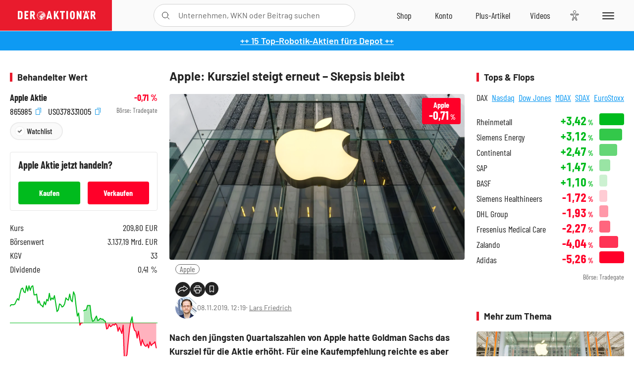

--- FILE ---
content_type: text/html; charset=utf-8
request_url: https://www.deraktionaer.de/artikel/aktien/apple-kursziel-steigt-erneut-skepsis-bleibt-20193216.html
body_size: 29887
content:
<!DOCTYPE html>
<html lang="de-de">
<head>
    <link rel="dns-prefetch" href="//cdn.boersenmedien.com">
    <link rel="dns-prefetch" href="//images.boersenmedien.com">
    <link rel="preconnect" href="//cdn.boersenmedien.com">
    <link rel="preconnect" href="//images.boersenmedien.com">
    
    <meta charset="utf-8">
    <meta name="viewport" content="width=device-width, initial-scale=1.0">
    <link rel="apple-touch-icon" sizes="180x180" href="/assets/images/icons/apple-touch-icon.png">
    <link rel="icon" type="image/png" sizes="32x32" href="/assets/images/icons/favicon-32x32.png">
    <link rel="icon" type="image/png" sizes="16x16" href="/assets/images/icons/favicon-16x16.png">
    <link rel="manifest" href="/manifest.json">
        <title>Apple: Kursziel steigt erneut &#x2013; Skepsis bleibt - DER AKTION&#xC4;R</title>
    <meta name="robots" content="index, follow, noodp, max-image-preview:large">
    <meta name="theme-color" content="#e91b2c">
    <meta name="msapplication-navbutton-color" content="#e91b2c">

    <meta name="description" content="Nach den j&#xFC;ngsten Quartalszahlen von Apple hatte Goldman Sachs das Kursziel f&#xFC;r die Aktie erh&#xF6;ht. 08.11.2019">
    <meta name="keywords" content="Apple">
    <meta name="news_keywords" content="Apple">
    <meta name="date" content="2019-11-08T12:19:00Z">
        <meta name="author" content="Lars Friedrich">
    <meta name="publisher" content="DER AKTION&#xC4;R">
    <link rel="canonical" href="https://www.deraktionaer.de/artikel/medien-ittk-technologie/apple-kursziel-steigt-erneut-skepsis-bleibt-20193216.html">
    <meta property="og:title" content="Apple: Kursziel steigt erneut &#x2013; Skepsis bleibt">
    <meta property="og:type" content="article">
        <meta property="og:image" content="https://images.boersenmedien.com/images/d9581a97-5b51-414d-b95d-82ee72776e26.jpg?w=1280">
        <meta property="og:image:width" content="1920">
        <meta property="og:image:height" content="1080">
    <meta property="og:url" content="https://www.deraktionaer.de/artikel/medien-ittk-technologie/apple-kursziel-steigt-erneut-skepsis-bleibt-20193216.html">
    <meta property="og:description" content="Nach den j&#xFC;ngsten Quartalszahlen von Apple hatte Goldman Sachs das Kursziel f&#xFC;r die Aktie erh&#xF6;ht. 08.11.2019">
    <meta property="fb:app_id" content="567365026630618">
    <meta name="twitter:card" content="summary_large_image">
    <meta name="twitter:title" content="Apple: Kursziel steigt erneut &#x2013; Skepsis bleibt">
    <meta name="twitter:site" content="@aktionaer">
    <meta name="twitter:description" content="Nach den j&#xFC;ngsten Quartalszahlen von Apple hatte Goldman Sachs das Kursziel f&#xFC;r die Aktie erh&#xF6;ht. 08.11.2019">
        <meta name="twitter:image" content="https://images.boersenmedien.com/images/d9581a97-5b51-414d-b95d-82ee72776e26.jpg?w=1280">
    
    
        <link rel="stylesheet" href="/assets/css/main.min.css?v=20a5oobePaa3APZ5oOxXt9H2BO4p2DEHNO1sNY4KUOw">
    
    <link rel="preload" as="script" id="IOMmBundle" href="https://data-af9a061aaf.deraktionaer.de/iomm/latest/manager/base/es6/bundle.js" />
    <link rel="preload" as="script" href="https://data-af9a061aaf.deraktionaer.de/iomm/latest/bootstrap/loader.js" />
    <script type="application/ld&#x2B;json">
        {"@context":"https://schema.org","@graph":[{"@type":"WebSite","name":"DER AKTIONÄR","url":"https://www.deraktionaer.de/","potentialAction":{"@type":"SearchAction","target":"https://www.deraktionaer.de/suchen?q={search_term_string}","query-input":"required name=search_term_string"}},{"@type":"Organization","name":"Börsenmedien AG","@id":"https://www.boersenmedien.de/#publisher","url":"https://www.boersenmedien.de/","logo":{"@type":"ImageObject","url":"https://images.boersenmedien.com/images/bbc3d6ec-9cb0-4502-98d5-3adc60601cd6.png","width":1200,"height":242},"sameAs":["https://www.deraktionaer.de/","https://www.boerse-online.de/","https://www.eurams.de/"],"address":{"@type":"PostalAddress","streetAddress":"Am Eulenhof 14","addressLocality":"Kulmbach","postalCode":"95326","addressCountry":"DE"},"contactPoint":{"@type":"ContactPoint","url":"https://www.boersenmedien.de/Support/kontakt","telephone":"+49-9221-90510","contactType":"Kundenservice","availableLanguage":["Deutsch"],"areaServed":"DE"},"subOrganization":{"@type":"NewsMediaOrganization","@id":"https://www.deraktionaer.de/#publisher","name":"DER AKTIONÄR","foundingDate":"1996-01-01","url":"https://www.deraktionaer.de/","publishingPrinciples":"https://www.boersenmedien.de/agb.html","logo":{"@type":"ImageObject","url":"https://images.boersenmedien.com/images/b8000b75-24cd-4424-aeec-cf1c4544b5b6.jpg","width":1182,"height":1182},"mainEntityOfPage":{"@type":"WebPage","@id":"https://www.deraktionaer.de/"},"sameAs":["https://www.deraktionaer.de/","https://de.wikipedia.org/wiki/Der_Aktionär","https://www.facebook.com/aktionaer/","https://www.instagram.com/deraktionaer/","https://x.com/aktionaer","https://www.tiktok.com/@deraktionaer","https://apps.apple.com/de/app/der-aktionär/id448927412","https://play.google.com/store/apps/details?id=com.yopeso.deraktionar"]}}]}
    </script>
    <script src="/assets/js/ea_dynamic_loading_da.js"></script>
    <meta name="impact-site-verification" value="64808c59-4dea-4819-8bf2-c95625d83376">
</head>
<body class="">
    <script type='text/javascript' src="//data-af9a061aaf.deraktionaer.de/iomm/latest/bootstrap/loader.js"></script>
    <script data-n-head="ssr" type="text/javascript" data-body="true">
        var dataINFOnline = {
        "st": "daktion",
        "cp": "dak_rc_wf",
        "sv": "in",
        "co": "da2019",
        "sc": "yes"
        };
        IOMm('configure', { st: 'daktion', dn: 'data-af9a061aaf.deraktionaer.de', mh: 5 }); // Configure IOMm
        IOMm('pageview', dataINFOnline); // Count pageview
        IOMm('3p', 'qds', 'in'); // Trigger qds module (for agof ddf participants only!)
    </script>

    <header id="page-header">
        <div id="static-header">
            <div class="container">
                <div id="header-logo-container">
                        <a id="header-logo" href="/"><img loading="lazy" alt="DER AKTION&#xC4;R" src="https://images.boersenmedien.com/images/eef3cc9c-8c0d-43c9-a849-c732c8855a53.svg"></a>
                </div>
                <nav id="header-actions-container" aria-labelledby="header-epaper-notification">

                        <a title="Zu DER AKTIONÄR+" aria-label="Zu DER AKTIONÄR+ " href="/artikel/deraktionaerplus" id="header-aktionaerplus" class="header-action-item subpage"><span></span></a>
                    <a title="Videos" aria-label="Videos" class="header-action-item" id="header-videos" href="/videos"><span></span></a>
                    <div class="toaccount"><a title="Zum Account" aria-label="Zum Account" class="sign-in-button header-action-item" href="/account"><span></span></a></div>
                    <a title="Zum Shop" aria-label="Zum Shop" target="_blank" rel="noopener" href="https://www.boersenmedien.de/shop?btm_campaign=DA-0526-13575&btm_source=Online&btm_medium=Navigation&btm_content=deraktionaer.de&btm_term=Shop&btm_detail=shop " id="header-shop" class="header-action-item"><span></span></a>
                        <a title="E-Paper" aria-label="E-Paper" id="header-epaper" class="header-action-item" href="https://www.boersenmedien.de/produkt/deraktionaer/der-aktionaer-0526-4503.html?btm_campaign=DA-0526-13575&btm_source=Online&btm_medium=Navigation&btm_content=deraktionaer.de&btm_term=Shop&btm_detail=epaper" target="_blank" rel="noopener"><span></span></a>
                        <a title="Home" aria-label="Home" id="header-home" class="header-action-item" href="/"><span></span></a>
                    
    <button aria-label="Teilen-Menu &#xF6;ffnen" id="header-share-article" class="header-action-item">
        <span></span>
    </button>

                    
                        
<div id="search-group" class="header-action-item">
    <div id="search-button-container"><input id="search-input-placeholder" name="search-input-placeholder" role="presentation" type="text"><label aria-hidden="true" for="search-input-placeholder"></label><button class="search-button header-action-button open-search" id="header-search-button" aria-controls="search-overlay" aria-label="Suche öffnen"><span></span></button></div>
    <div id="search-overlay">
        <form method="get" id="search-input" action="/suchen">
            <input type="hidden" name="page" value="1" />
            <div class="input-wrapper">
                <input type="text" name="q" id="search-q" autocomplete="off" />
            </div>
            <button type="submit"><span class="icon-colo-primary"></span></button>
        </form>

        <div id="search-scroll-container">
            <a href="#" style="display:none;" class="search-more"><span>Alle Suchergebnisse f&#xFC;r <span class="search-value"></span> anzeigen</span></a>

            <div id="search-results-header" class="pure-g">
                <div id="search-result-symbols" class="pure-u-1-1 pure-u-sm-1-3">
                    <div class="search-title">Wertpapiere</div>
                    <div class="symbol-container"></div>
                    <div class="symbol-empty">Es gibt keine Wertpapiere.</div>
                </div>
                <div id="search-result-stories" class="pure-u-1-1 pure-u-sm-2-3">
                    <div class="search-title">Top-Artikel</div>
                    <div class="story-container"></div>
                    <div class="story-empty">Kein Treffer gefunden. Bitte versuchen Sie einen anderen Suchbegriff.</div>
                </div>
            </div>
        </div>
        <div id="search-close"><img loading="lazy" alt="Schlie&#xDF;en" src="/assets/images/svg/icon-remove.svg"></div>
    </div>
    <div id="search-overlay-background"></div>
</div>
                    
                    <div class="eyeAble_customToolOpenerClass fr-bullet-nav__link header-action-item" data-controller="bullet-layer" data-controller-options="{&quot;active-class&quot;: &quot;fr-bullet-nav__link--active&quot;}" data-tracking-header="EyeAble">
                        <div class="fr-bullet-nav__icon fr-bullet-nav__icon--eyeable eyeAbleContrastSkip"></div>
                    </div>
                    <button id="menu-button" class="hamburger hamburger--squeeze hamburger--main" type="button" aria-label="Menu" aria-controls="header-navigation">
                        <span class="hamburger-box">
                            <span class="hamburger-inner"></span>
                        </span>
                    </button>
                </nav>
            </div>
            
    <div id="share-article-nav" class="share-article-container">
        <button title="URL kopieren" class="share-url copy-button" onclick="return copy(window.location.href)"><img
                alt="CopyLink"
                src="https://images.boersenmedien.com/images/e9f70a2a-88af-4b41-b33a-e146c67328ce.svg" loading="lazy">
        </button>
        <a title="Facebook teilen" class="share-fb"
           href="https://www.facebook.com/sharer.php?u=https%3A%2F%2Fwww.deraktionaer.de%2Fartikel%2Fmedien-ittk-technologie%2Fapple-kursziel-steigt-erneut-skepsis-bleibt-20193216.html&amp;t=Apple%3A&#x2B;Kursziel&#x2B;steigt&#x2B;erneut&#x2B;%E2%80%93&#x2B;Skepsis&#x2B;bleibt"
           rel="noopener" target="da_social"><span></span></a>
        <a title="Tweet" class="share-twitter"
           href="https://twitter.com/intent/tweet?url=https%3A%2F%2Fwww.deraktionaer.de%2Fartikel%2Fmedien-ittk-technologie%2Fapple-kursziel-steigt-erneut-skepsis-bleibt-20193216.html" rel="noopener"
           target="da_social"><span></span></a>
        <a title="Per E-Mail teilen" class="share-mail"
           href="mailto:?body=https://www.deraktionaer.dehttps://www.deraktionaer.de/artikel/medien-ittk-technologie/apple-kursziel-steigt-erneut-skepsis-bleibt-20193216.html" rel="noopener"
           target="da_social"><span></span></a>
        <a title="Seite Drucken" class="share-print" href="javascript:self.print()"><span></span></a>
    </div>

        </div>
        <div id="header-navigation" class="pure-g">
            <div id="navigation-main" class="pure-u-1-1 pure-u-xl-2-3">
                <nav id="navigation" aria-label="Navigation">
                    <ul>
                        <li><a href="/">Home</a></li>
                            <li><a href="/magazin">Magazin</a></li>    
                        <li><a href="/marktueberblick.html">Marktüberblick</a></li>
                        <li>
                            <a href="/musterdepots.html">Depots</a>
                            <span class="open-sub"></span>
                            <div>
                                <ul>
                                    
                                        
        <li><a href="/real-musterdepot.html">Real-Depot</a></li>
        <li><a href="/aktionaer-musterdepot.html">AKTION&#xC4;R-Depot</a></li>
        <li><a href="/tsi-musterdepot.html">TSI-Musterdepot</a></li>

                                    
                                </ul>
                            </div>
                        </li>
                        <li class="navigation-strong"><a href="/artikel/deraktionaerplus">DER AKTIONÄR<strong>+</strong></a></li>
                        <li><a href="/invest">DER AKTIONÄR Indizes</a></li>
                        <li>
                            <span class="nav-no-link">Finanz-Check</span>
                            <span class="open-sub"></span>
                            <div>
                                <ul>
                                    <li><a href="/broker-vergleich">Broker-Vergleich</a></li>
                                    <li><a href="/krypto-broker-vergleich">Krypto-Broker-Vergleich</a></li>
                                    <li><a href="/krypto-boersen-vergleich">Krypto-Börsen-Vergleich</a></li>
                                    <li><a href="/kinderdepot-broker-vergleich">Kinderdepot-Vergleich</a></li>
                                    <li><a href="/tagesgeld-vergleich.html">Tagesgeld-Vergleich</a></li>
                                    <li><a href="/festgeld-vergleich.html">Festgeld-Vergleich</a></li>
                                </ul>
                            </div>
                        </li>
                        <li><a href="/podcasts">Podcasts</a></li>
                        <li>
                            <a href="/videos">DER AKTIONÄR TV</a>
                            <span class="open-sub"></span>
                            <div>
                                <ul>
                                    <li><a href="/videos">Übersicht</a></li>
                                        <li><a href="/videos/boersenpunk/1">B&#xF6;rsenpunk</a></li>
                                        <li><a href="/videos/dax-check/1">DAX-Check LIVE</a></li>
                                        <li><a href="/videos/futuremarkets/1">Future Markets</a></li>
                                        <li><a href="/videos/goldexpertebussler/1">Goldfolio</a></li>
                                        <li><a href="/videos/heavytraderz/1">HeavytraderZ</a></li>
                                        <li><a href="/videos/hotstockreport/1">Hot Stock Report</a></li>
                                        <li><a href="/videos/olivermichel/1">Krypto-Talk</a></li>
                                        <li><a href="/videos/maydornsmeinung/1">maydornsmeinung</a></li>
                                        <li><a href="/videos/schroedersnebenwerte/1">Schr&#xF6;ders Nebenwerte-Watchlist</a></li>
                                        <li><a href="/videos/trading-tipps/1">Trading-Tipp</a></li>
                                        <li><a href="/videos/keyinvest/1">UBS DailyTrader</a></li>
                                </ul>
                            </div>
                        </li>
                        <li>
                            <a href="https://www.boersenmedien.de/shop" target="_blank" rel="noopener">Abo &amp; Shop</a>
                            <span class="open-sub"></span>
                            <div>
                                <ul>
                                    <li><a href="https://www.boersenmedien.de/magazine/deraktionaer/einzelausgaben" target="_blank" rel="noopener">DER AKTIONÄR</a></li>
                                    <li><a href="https://www.boersenmedien.de/aktienreports/1" target="_blank" rel="noopener">Aktien-Reports</a></li>
                                    <li><a href="https://www.boersenmedien.de/boersendienste" target="_blank" rel="noopener">Börsendienste</a></li>
                                </ul>
                            </div>
                        </li>
                        <li><a href="/experten">Experten</a></li>
                        <li><a href="https://www.boersenmedien.com/karriere/jobangebote">Jobs/Karriere</a></li>
                    </ul>
                </nav>
                <nav id="navigation-user" aria-label="Mein Konto">
                        <div class="signin">
                            <div class="navigation-user-row sign-in-button">
                                <div><strong>Sie sind neu hier?</strong> Registrieren Sie sich kostenlos um alle Funktionen unserer Website nutzen zu können:</div>
                                <div><a href="https://login.boersenmedien.com/account/signup" class=" pure-button-secondary"><span>Registrieren</span></a></div>
                            </div>
                            <span class="sign-in-loading">Laden</span>
                        </div>
                        <div class="signin">
                            <div class="navigation-user-row sign-in-button">
                                <div><strong>Sie sind bereits registriert?</strong> Hier können Sie sich anmelden:</div>
                                <div>
                                    <a class=" pure-button-secondary" href="/account/signin"><span>Anmelden</span></a>
                                </div>
                            </div>
                            <span class="sign-in-loading">Laden</span>
                        </div>
                        <div class="signout">
                            <strong id="navigation-head">Willkommen auf deraktionaer.de!</strong><br>
                            <a class="user-nav-button user-nav-symbols" href="/account/watchlist">Meine Watchlist</a>
                            <a class="user-nav-button user-nav-articles" href="/account/bookmarks">Gespeicherten Artikel</a>
                            <a href="https://konto.boersenmedien.com" target="_blank" rel="noopener" class="user-nav-button user-nav-bmagaccount">Börsenmedien Konto</a>
                            <a class="pure-button-primary" href="/account/logout"><span class="sing-out-button">Abmelden</span></a>
                            <br>
                        </div>
                </nav>
                <div class="pure-g">
                    <div id="navigation-app" class="pure-u-1-1 pure-u-lg-1-2">
                        <div><img loading="lazy" alt="DER-AKTION&#xC4;R App" id="app-logo" src="https://images.boersenmedien.com/images/757ea3d3-5e46-4275-80df-30eb7052784c.svg"> DER AKTIONÄR – Unsere App</div>
                        <div><a target="_blank" rel="noopener" id="app-apple" href="https://itunes.apple.com/de/app/der-aktionar-deutschlands/id448927412"><img loading="lazy" alt="Laden im Appstore" src="/assets/images/svg/logo-appstore.svg"></a><a id="app-android" target="_blank" rel="noopener" href="https://play.google.com/store/apps/details?id=com.yopeso.deraktionar"><img alt="Jetzt bei Google Play" src="/assets/images/svg/logo-gplay.svg" /></a></div>
                    </div>
                    <div id="navigation-sm" class="pure-u-1-1 pure-u-lg-1-2">
                        <strong>Folgen Sie uns</strong><br>
                        <a class="share-youtube" target="_blank" rel="noopener" href="https://www.youtube.com/user/DAFChannel/videos">Youtube</a>
                        <a class="share-instagram" target="_blank" rel="noopener" href="https://www.instagram.com/deraktionaer/">Instagram</a>
                        <a class="share-fb" target="_blank" rel="noopener" href="https://www.facebook.com/aktionaer">Facebook</a>
                        <a class="share-twitter" target="_blank" rel="noopener" href="https://twitter.com/aktionaer">Twitter</a>
                    </div>
                </div>
            </div>
            <aside id="navigation-sidebar" class="pure-u-1-1 pure-u-xl-1-3">
                <div class="pure-g">
                    <div id="navigation-stories" class="pure-u-1-1 pure-u-md-16-24 pure-u-xl-1-1"></div>
                    <div id="navigation-symbols" class="pure-u-1-1 pure-u-md-8-24 pure-u-xl-1-1"></div>
                </div>
            </aside>
        </div>
    </header>

    <div class="breaking-news-container">
        

        <div class="header-banner">
            <div><a href="https://www.boersenmedien.de/produkt/deraktionaer/der-aktionaer-0526-4503.html?btm_campaign=da-2605-13575&amp;utm_campaign=da-2605-13575&amp;btm_source=online&amp;utm_source=online&amp;btm_medium=balkenblau&amp;utm_medium=balkenblau&amp;btm_content=deraktionaer.de&amp;utm_content=deraktionaer.de&amp;btm_term=shop&amp;utm_term=shop" target="_blank" rel="nofollow">&#x2B;&#x2B; 15 Top-Robotik-Aktien f&#xFC;rs Depot &#x2B;&#x2B;</a></div>
        </div>

    </div>

        <div id="banner-top-container">
            <div id="banner-big-bill-container">
                <div id="Ads_BA_BS" style="position: relative; text-align: center;">                    
                    <div id='Ads-Bigsize'></div>
                </div>
            </div>
            <div id="banner-sky-container">
                <div id="Ads_BA_SKY">
                    <div id='Ads-Sky' style='min-width: 120px; min-height: 600px;'></div>
                </div>
            </div>
            <div id="banner-sky-left-container">
                <div id="Ads_BA_SKY_LEFT">
                    <div id='Ads-Sky-Left' style='min-width: 120px; min-height: 600px;'></div>
                </div>
            </div>
        </div>

    <div id="page-body" class="container">
        
<article id="article-detail" aria-labelledby="article-title">
    <div id="article-detail-content">
        <header id="article-detail-header">
            <h1 id="article-title">Apple: Kursziel steigt erneut – Skepsis bleibt</h1>
            <div class="article-header-image">
                <figure>
                    <picture>
                        <source media="(min-width: 1023px)" srcset="https://images.boersenmedien.com/images/d9581a97-5b51-414d-b95d-82ee72776e26.jpg?w=1280&webp=true"
                                type="image/webp">
                        <source media="(min-width: 767px)" srcset="https://images.boersenmedien.com/images/d9581a97-5b51-414d-b95d-82ee72776e26.jpg?w=1280&webp=true"
                                type="image/webp">
                        <img loading="lazy" src="https://images.boersenmedien.com/images/d9581a97-5b51-414d-b95d-82ee72776e26.jpg?w=1280&webp=true"
                             alt="Apple: Kursziel steigt erneut – Skepsis bleibt">
                    </picture>
                </figure>
                    
<a class="stock-info stock-info-badge stock-info-badge-big" data-quote="US0378331005" title="Apple Aktie" href="/aktien/kurse/apple-us0378331005.html">
    <span class="stock-info-name flex-ellipsis-variable">Apple Inc.</span>
    <span class="changePct">-</span>&thinsp;<span class="percentSgn">%</span>    
</a>
            </div>
            <ul id="article-detail-keywords">
                        <li><a href="/suchen?q=%22apple%22">Apple</a></li>
            </ul>
            <div id="article-header-info">
                <div class="author-info">
                            <img loading="lazy" alt="Lars Friedrich" class="pure-img"
                                 src="https://images.boersenmedien.com/images/df04e941-82e0-49b8-be52-3008e9720e1e.jpg?w=80">
                            08.11.2019, 12:19
                            <span class="article-header-author"> &#8231; <a href="/experten/lars-friedrich.html">Lars Friedrich</a></span>
                </div>
                <div id="share-container">
                    <div class="share-buttons">
                        <button aria-label="Teilen-Menu &#xF6;ffnen" id="sm-page-button"
                                class="share-button"></button>
                        
<div id="share-page-nav" class="share-article-container">
	<button title="URL kopieren" class="are-url copy-button" onclick="return copy(window.location.href)"><img alt="AltLinkShare" src="https://images.boersenmedien.com/images/e9f70a2a-88af-4b41-b33a-e146c67328ce.svg" loading="lazy"></button>
	<a title="Facebook teilen" class="share-fb" href="https://www.facebook.com/sharer.php?u=https%3A%2F%2Fwww.deraktionaer.de%2Fartikel%2Fmedien-ittk-technologie%2Fapple-kursziel-steigt-erneut-skepsis-bleibt-20193216.html&amp;t=Apple%3A&#x2B;Kursziel&#x2B;steigt&#x2B;erneut&#x2B;%E2%80%93&#x2B;Skepsis&#x2B;bleibt" rel="noopener" target="da_social"><img alt="Bei facebook teilen" src="https://images.boersenmedien.com/images/static/icon-facebook-grey.svg" loading="lazy"></a>
	<a title="Tweet" class="share-twitter" href="https://twitter.com/intent/tweet?url=https%3A%2F%2Fwww.deraktionaer.de%2Fartikel%2Fmedien-ittk-technologie%2Fapple-kursziel-steigt-erneut-skepsis-bleibt-20193216.html&text=Apple%3A&#x2B;Kursziel&#x2B;steigt&#x2B;erneut&#x2B;%E2%80%93&#x2B;Skepsis&#x2B;bleibt" rel="noopener" target="da_social"><img alt="Mit twitter teilen" src="https://images.boersenmedien.com/images/c2ffe345-c71f-42e4-9ee3-bd80ca076e68.svg" loading="lazy"></a>
	<a title="Per E-Mail teilen" class="share-mail" href="mailto:?body=https://www.deraktionaer.de/artikel/medien-ittk-technologie/apple-kursziel-steigt-erneut-skepsis-bleibt-20193216.html" rel="noopener" target="da_social"><img alt="Nachricht senden" src="https://images.boersenmedien.com/images/static/icon-email-grey.svg" loading="lazy"></a>
</div>
                        <a id="print-page-button" class="share-button" title="Seite Drucken"
                           href="javascript:self.print()"><span></span></a>
                        <button id="save-article-body" aria-label="Artikel zu Favoriten hinzuf&#xFC;gen"
                                data-bookmark="20193216" class="add"><span></span></button>
                    </div>
                </div>
            </div>
        </header>

        <div id="article-body">
                        
<p class="article-introduction">Nach den jüngsten Quartalszahlen von Apple hatte Goldman Sachs das Kursziel für die Aktie erhöht. Für eine Kaufempfehlung reichte es aber nicht. Diese Woche hat die US-Investmentbank ihr Ziel schon wieder nach oben angepasst – rät aber immer noch nur zum „Halten“. Die Mehrzahl der Analysten ist dagegen weiter optimistisch.</p>
                        
<p>Von 188 auf 192 Dollar hebt Goldman das Ziel für die Apple-Aktie an. Begründung: Apple dürfte teure Eigenproduktionen für das Streaming-Angebot TV+ nur schrittweise in Angriff nehmen und so verhindern, dass die Kosten ausufern.</p>
                        
<p><a href="https://www.deraktionaer.de/artikel/medien-ittk-technologie/apple-q3-zahlen-zwei-ganz-unterschiedliche-meinungen-20192947.html" target="new">Zuvor hatte Goldman bereits von 165 auf 188 Dollar erhöht.</a> Der Konzern hatte sich besser entwickelt als erwartet, auch die Prognose war positiver ausgefallen.</p>
                        
<p>Die Deutsche Bank empfiehlt ebenfalls nur „Halten“. Die bislang verfügbaren Inhalte bei Apple TV+ seien, im Vergleich zu den Angeboten der Wettbewerber, keine fünf Dollar im Monat wert. Andererseits spiele das keine Rolle, wenn Apple womöglich mehr als 100 Millionen Nutzern ein Jahr lang TV+ kostenlos anbiete. Das Kursziel der Deutschen Bank für Apple liegt immerhin bei 235 Dollar.</p>
                        
<p><i>Bloomberg</i> verzeichnet aktuell 26 Kauf-, 15 Halten- und 6 Verkaufsempfehlungen. Das durchschnittliche Ziel der Analysten: 255,13 Dollar. Zuletzt notierte die Apple-Aktie knapp 1,7 Prozent darüber.</p>
                        
<p>Seit Jahresbeginn konnte Apple mehr als 70 Prozent zulegen. Das geschätzte KGV für 2020 liegt bei 20.</p>
                        
<div class="article-conclusion no-bottom-border">
    <p>Die Kursanpassungen nach oben dürften vor allem dem guten Lauf der Apple-Aktie geschuldet sein. Da will kein Analyst zu sehr ins Hintertreffen geraten. Nachdem zum Jahresanfang zunächst eine Gewinnwarnung für Skepsis gesorgt hatte, treiben inzwischen gute Zahlen und die Aussicht auf Entspannung im Handelskonflikt den Kurs. Rücksetzer sind Einstiegsgelegenheiten.</p>
</div>
                        
<div class="article-chart ">
    <div style="width:100%;" class="content-instrument" data-chart="[base64]"></div>
    <div class="article-content-src">
        <a href="/aktien/kurse/apple)-us0378331005.html">
            Apple
                <span>(WKN: 865985)</span>
        </a>
    </div>
</div>
                        
<p><em>Der Vorstandsvorsitzende und Mehrheitsinhaber der Herausgeberin Börsenmedien AG, Herr Bernd Förtsch, ist unmittelbar und mittelbar Positionen über die in der Publikation angesprochenen nachfolgenden Finanzinstrumente oder hierauf bezogene Derivate eingegangen, die durch die durch die Publikation etwaig resultierende Kursentwicklung profitieren: Apple.<br></em></p><p><em>Der Autor hält unmittelbar Positionen über die in der Publikation angesprochenen nachfolgenden Finanzinstrumente oder hierauf bezogene Derivate, die durch die durch die Publikation etwaig resultierende Kursentwicklung profitieren: Apple.</em></p>
        </div>
            <div class="clear-both">
                <h2 id="werte-title" class="category-headline">Behandelte Werte</h2>
                <div class="table-scrollx-container">
                    <table class="pure-table pure-table-horizontal werte-table" aria-labelledby="werte-title">
                        <thead>
                        <tr>
                            <th scope="col">Name</th>
                            <th scope="col" class="text-center">Wert</th>
                            <th scope="col" class="text-center">Veränderung<br><small>Heute in %</small></th>
                        </tr>
                        </thead>
                        <tbody>
                            <tr class="stock-info" data-quote="US0378331005" style="opacity:1">
                                <td><a title="Apple Aktie" href="/aktien/kurse/apple-us0378331005.html">Apple</a></td>
                                <td class="text-center nowrap"><span
                                        class="price">-</span>&thinsp;&#x20AC;</td>
                                <td class="text-center"><span class="stock-info-badge"><span
                                            class="changePct"></span></span></td>
                            </tr>
                        </tbody>
                    </table>
                </div>
                <br>
            </div>
        <div class="hidden">
                    <span class="category-data" data-category="Blue Chips"></span>
                    <span class="category-data" data-category="Aktien"></span>
                    <span class="category-data" data-category="USA"></span>
                    <span class="category-data" data-category="Technologie"></span>
        </div>

            
    <h2 class="category-headline">Aktuelle Ausgabe</h2>
    <div class="article-list-latest-issue">
        <div class="last-issue-cover">
            <a class="release-item-image" href="https://www.boersenmedien.de/produkt/deraktionaer/der-aktionaer-0526-4503.html?btm_campaign=DA-2605-13575&btm_source=Online&btm_medium=Widget&btm_content=deraktionaer.de&btm_term=Shop&btm_detail=Neuerscheinungen&btm_info=%2Fartikel%2Fmedien-ittk-technologie%2Fapple-kursziel-steigt-erneut-skepsis-bleibt-20193216.html" target="_blank">
                <img loading="lazy" alt="DER AKTION&#xC4;R 05/26" src="https://images.boersenmedien.com/images/6e4ace16-99ff-4440-838a-3f793c6cd80a.jpg?w=600&webp=true" />
            </a>
        </div>
        <h3>
            <a class="release-item-image" href="https://www.boersenmedien.de/produkt/deraktionaer/der-aktionaer-0526-4503.html?btm_campaign=DA-2605-13575&btm_source=Online&btm_medium=Widget&btm_content=deraktionaer.de&btm_term=Shop&btm_detail=Neuerscheinungen&btm_info=%2Fartikel%2Fmedien-ittk-technologie%2Fapple-kursziel-steigt-erneut-skepsis-bleibt-20193216.html" target="_blank">
                Humanoide Roboter: Zwischen Spott und Milliardenmarkt
            </a>
        </h3>
        <div class="latest-issue-data">
            <span><i title="Ausgabennummer" class="icon-book icon-color-secondary"></i>Nr. 05/26</span>
            <span><i title="Preis" class="icon-price icon-color-secondary"></i>8,90&thinsp;&euro;</span>
        </div>
        <div class="button-container">
            <a class="pure-button pure-button-paypal" target="_blank" rel="noopener" href="https://www.boersenmedien.de/zahlungsmethode/paypal/express/4503?btm_campaign=DA-2605-13575&btm_source=Online&btm_medium=Widget&btm_content=deraktionaer.de&btm_term=PPExpress&btm_detail=AktuelleAusgabe&btm_info=%2Fartikel%2Fmedien-ittk-technologie%2Fapple-kursziel-steigt-erneut-skepsis-bleibt-20193216.html"><img loading="lazy" src="https://images.boersenmedien.com/images/74d4a911-0acd-4505-abbe-7e50458f125b.svg" alt="Paypal" title="Paypal"> Sofortkauf</a>
            <a class="pure-button pure-button-secondary" target="_blank" rel="noopener" href="https://www.boersenmedien.de/Checkout/AddToCart?id=4503&btm_campaign=DA-2605-13575&btm_source=Online&btm_medium=Widget&btm_content=deraktionaer.de&btm_term=Warenkorb&btm_detail=AktuelleAusgabe&btm_info=%2Fartikel%2Fmedien-ittk-technologie%2Fapple-kursziel-steigt-erneut-skepsis-bleibt-20193216.html">Im Shop kaufen</a>
            <small>Sie erhalten einen Download-Link per E-Mail. Außerdem können Sie gekaufte E-Paper in Ihrem <a class="text-link" href="https://konto.boersenmedien.de" target="_blank">Konto</a> herunterladen.</small>
        </div>
    </div>

            <div id="similar-product">
                <section>
    <h2 class="category-headline">Buchtipp: Alles, was Sie &#xFC;ber Stock-Picking wissen m&#xFC;ssen</h2>
    <div class="pure-g">
        <div id="similar-product-description">
            <p>Es ist der Traum eines jeden Anlegers: die nächste Amazon, Apple, Tesla oder Google vor allen anderen zu finden, sie ins Depot zu legen, jahrelang nicht anzurühren und dann eines Tages den Verzehn-, Verzwanzig- oder gar Verhundertfacher sein Eigen zu nennen. Oder zumindest die Unternehmen zu finden, deren Anteile sich besser entwickeln als der Gesamtmarkt. Der Name dieser Kunst: „Stock-Picking“ – die Auswahl der Gewinner von morgen. Joel Tillinghast ist einer der erfolgreichsten Stock-Picker überhaupt. In diesem Buch teilt er seine Gedanken, seine Methoden und seine Strategien mit dem Leser. Er zeigt, welche Fehler die Masse macht, welche Nischen man ausnutzen kann, wie man denken sollte und vieles mehr. Unter dem Strich ein Lehrbuch, das seine Leser zu erfolgreicheren Anlegern machen wird.</p>
        </div>
        <div class="article-list-image-container pure-u-1-1 pure-u-sm-6-24">
            <a href="https://www.boersenmedien.de/produkt/buch/alles-was-sie-ueber-stock-picking-wissen-muessen-4083.html?ref=deraktionaer" target="_blank" rel="noopener">
                <img loading="lazy" src="https://images.boersenmedien.com/images/c591e47c-ebf3-46f1-80b1-f1be46487578.jpg?w=500&webp=true" class="pure-img" title="Alles, was Sie &#xFC;ber Stock-Picking wissen m&#xFC;ssen" alt="Alles, was Sie &#xFC;ber Stock-Picking wissen m&#xFC;ssen">
            </a>
        </div>
        <div class="article-list-text-container pure-u-1-1 pure-u-sm-18-24">
                <div class="book-product-info"><p><b>Autoren:</b> Tillinghast, Joel<br><b>Seitenanzahl:</b> 384<br><b>Erscheinungstermin:</b> 24.07.2025<br><b>Format:</b> Taschenbuch<br><b>ISBN:</b> 978-3-68932-065-2<br></p></div>
            <div class="book-product-price">
                <strong>Preis:</strong> 12,90&thinsp;€
            </div>
            <div class="button-container">
                <a class="pure-button pure-button-paypal"
                   href="https://www.boersenmedien.de/zahlungsmethode/paypal/express/4083?ref=deraktionaer"
                   target="_blank" rel="noopener" alt="Paypal Sofortkauf" title="Paypal Sofortkauf">
                    <img loading="lazy" src="https://images.boersenmedien.com/images/74d4a911-0acd-4505-abbe-7e50458f125b.svg"
                         alt="Paypal" title="Paypal">
                </a>
                <a class="pure-button pure-button-secondary"
                   href="https://www.boersenmedien.de/Checkout/AddToCart?id=4083?ref=deraktionaer"
                   target="_blank" rel="noopener">
                    Im Shop kaufen
                </a>                
            </div>
        </div>
    </div>
</section>
            </div>
    </div>
    
<aside id="article-detail-symbol" aria-label="Wertpapierinformationen" data-quote="US0378331005">
        <h2 class="category-headline">Behandelter Wert</h2>
        <div class="symbol-intro">
            <div>
                <a href="/aktien/kurse/apple-us0378331005.html">Apple Aktie</a>
                <strong class="text-right stock-info"><span class="changePct"></span><span class="percentSgn">&thinsp;%</span></strong>
            </div>
            <div>
                <div>
                        <button class="copy-button" onclick="return copy('865985')"> 865985 <i class="icon--exit-fullscreen icon-copy icon-color-action"></i></button>
                        <button class="copy-button" onclick="return copy('US0378331005')"> US0378331005 <i class="icon--exit-fullscreen icon-copy icon-color-action"></i></button>
                </div>
                <small class="text-right">Börse: <span class="exchange"></span></small>
            </div>
            <div id="save-symbol-body">
                <button class="add pure-button pure-button-primary" aria-label="Wert zur Watchlist hinzuf&#xFC;gen" data-watchlist="US0378331005"> Watchlist</button>
            </div>
        </div>
        
    <button type="button" role="presentation" class="pure-button pure-button-secondary" id="symbol-trade-toggle" onclick="document.getElementById('symbol-trade').classList.toggle('active')">Handeln</button>          
    <div id="symbol-trade" class="symbol-trade-container">
        <h3><span>Apple&nbsp;</span>Aktie jetzt handeln?</h3>
        <a target="_blank" rel="noopener" class="pure-button pure-button-buy" href="https://trade.deraktionaer.de/trade?isin=US0378331005&orderdirection=buy">Kaufen</a>
        <a target="_blank" rel="noopener" class="pure-button pure-button-sell" href="https://trade.deraktionaer.de/trade?isin=US0378331005&orderdirection=sell">Verkaufen</a>
    </div>

        <dl aria-label="Wertpapierdetails zu Apple Aktie" class="symbol-information">
            <dt>Kurs</dt>
            <dd><span class="price"></span> <span class="currency"></span></dd>

                <dt>Börsenwert</dt>
                <dd>3.137,19 Mrd. EUR</dd>
                <dt>KGV</dt>
                <dd>33</dd>
                <dt>Dividende</dt>
                <dd>0,41 %</dd>
        </dl>
        <div id="article-detail-symbols-chart">
            <a id="sparkline-chart-container" href="/aktien/kurse/apple-us0378331005.html">
                <div id="sparkline-chart"></div>
            </a>
            <div id="symbol_performance"></div>
            <a class="pure-button pure-button-primary" title="Apple Aktie Kennzahlen und Details" href="/aktien/kurse/apple-us0378331005.html">Apple Aktie Kennzahlen und Details</a>
        </div>
            <div id="article-detail-symbol-index">
                <h2 class="category-headline">
                    DER AKTIONÄR Indizes
                    <img loading="lazy" alt="DER AKTIONÄR Indizes" src="https://images.boersenmedien.com/images/88a1a268-81bd-4941-a849-2c1cf4584f6a.jpg">
                </h2>
                <p>Apple Aktie ist auch Bestandteil des <a href="https://www.deraktionaer.de/aktien/kurse/gafamindex-de000sla2ua7.html">GAFAM Index</a>, der 5 Digitech-Giganten in einem Basket bündelt.</p>
                <a class="pure-button pure-button-primary" href="/aktien/kurse/gafamindex-de000sla2ua7.html">Zum Index</a>
            </div>
        <div data-peergroup="US0378331005" id="article-detail-symbol-peergroup-container"></div>
</aside>
    
<aside id="article-detail-further" aria-labelledby="more-title">
        <section>
            <h2 class="category-headline">Tops &amp; Flops</h2>
            <div class="tabs" id="topflop">
                <ul class="tab-nav">
                        <li><a id="topflop-Dax" class="">DAX</a></li>
                        <li><a id="topflop-Nasdaq" class="inactive">Nasdaq</a></li>
                        <li><a id="topflop-DowJones" class="inactive">Dow Jones</a></li>
                        <li><a id="topflop-MDax" class="inactive">MDAX</a></li>
                        <li><a id="topflop-SDax" class="inactive">SDAX</a></li>
                        <li><a id="topflop-Eurostoxx" class="inactive">EuroStoxx</a></li>
                </ul>
                <div>
                        <div class="tab-page" id="topflop-Dax-c" style="display:block">
                            <ul class="topflop">
        <li class="top">
            <div class="topflop-company">
                <a class="topflop-name" href="/aktien/kurse/rheinmetall-de0007030009.html">Rheinmetall</a>
            </div>
            <span class="topflop-value up">&#x2B;3,42<span>&thinsp;%</span></span>
            <span class="topflop-bar up"><span class="progress" style="width:100.00%"></span></span>
            
        </li>
        <li class="top">
            <div class="topflop-company">
                <a class="topflop-name" href="/aktien/kurse/siemensenergy-de000ener6y0.html">Siemens Energy</a>
            </div>
            <span class="topflop-value up">&#x2B;3,12<span>&thinsp;%</span></span>
            <span class="topflop-bar up"><span class="progress" style="width:91.26%"></span></span>
            
        </li>
        <li class="top">
            <div class="topflop-company">
                <a class="topflop-name" href="/aktien/kurse/continental-de0005439004.html">Continental</a>
            </div>
            <span class="topflop-value up">&#x2B;2,47<span>&thinsp;%</span></span>
            <span class="topflop-bar up"><span class="progress" style="width:72.10%"></span></span>
            
        </li>
        <li class="top">
            <div class="topflop-company">
                <a class="topflop-name" href="/aktien/kurse/sap-de0007164600.html">SAP</a>
            </div>
            <span class="topflop-value up">&#x2B;1,47<span>&thinsp;%</span></span>
            <span class="topflop-bar up"><span class="progress" style="width:43.06%"></span></span>
            
        </li>
        <li class="top">
            <div class="topflop-company">
                <a class="topflop-name" href="/aktien/kurse/basf-de000basf111.html">BASF</a>
            </div>
            <span class="topflop-value up">&#x2B;1,10<span>&thinsp;%</span></span>
            <span class="topflop-bar up"><span class="progress" style="width:32.04%"></span></span>
            
        </li>
        <li class="flop">
            <div class="topflop-company">
                <a class="topflop-name" href="/aktien/kurse/siemenshealthineers-de000shl1006.html">Siemens Healthineers</a>
            </div>
            <span class="topflop-value down">-1,72<span>&thinsp;%</span></span>
            <span class="topflop-bar down"><span class="progress" style="width:32.72%"></span></span>
            
        </li>
        <li class="flop">
            <div class="topflop-company">
                <a class="topflop-name" href="/aktien/kurse/dhlgroup-de0005552004.html">DHL Group</a>
            </div>
            <span class="topflop-value down">-1,93<span>&thinsp;%</span></span>
            <span class="topflop-bar down"><span class="progress" style="width:36.64%"></span></span>
            
        </li>
        <li class="flop">
            <div class="topflop-company">
                <a class="topflop-name" href="/aktien/kurse/freseniusmedicalcare-de0005785802.html">Fresenius Medical Care</a>
            </div>
            <span class="topflop-value down">-2,27<span>&thinsp;%</span></span>
            <span class="topflop-bar down"><span class="progress" style="width:43.07%"></span></span>
            
        </li>
        <li class="flop">
            <div class="topflop-company">
                <a class="topflop-name" href="/aktien/kurse/zalando-de000zal1111.html">Zalando</a>
            </div>
            <span class="topflop-value down">-4,04<span>&thinsp;%</span></span>
            <span class="topflop-bar down"><span class="progress" style="width:76.81%"></span></span>
            
        </li>
        <li class="flop">
            <div class="topflop-company">
                <a class="topflop-name" href="/aktien/kurse/adidas-de000a1ewww0.html">Adidas</a>
            </div>
            <span class="topflop-value down">-5,26<span>&thinsp;%</span></span>
            <span class="topflop-bar down"><span class="progress" style="width:100.00%"></span></span>
            
        </li>
</ul>
<small>Börse: Tradegate</small>
                        </div>
                        <div class="tab-page" id="topflop-Nasdaq-c" style="">
                            <ul class="topflop">
        <li class="top">
            <div class="topflop-company">
                <a class="topflop-name" href="/aktien/kurse/fortinet-us34959e1091.html">Fortinet</a>
            </div>
            <span class="topflop-value up">&#x2B;4,49<span>&thinsp;%</span></span>
            <span class="topflop-bar up"><span class="progress" style="width:100.00%"></span></span>
            
        </li>
        <li class="top">
            <div class="topflop-company">
                <a class="topflop-name" href="/aktien/kurse/gileadsciences-us3755581036.html">Gilead Sciences</a>
            </div>
            <span class="topflop-value up">&#x2B;2,99<span>&thinsp;%</span></span>
            <span class="topflop-bar up"><span class="progress" style="width:66.55%"></span></span>
            
        </li>
        <li class="top">
            <div class="topflop-company">
                <a class="topflop-name" href="/aktien/kurse/csxcorporation-us1264081035.html">CSX Corporation</a>
            </div>
            <span class="topflop-value up">&#x2B;2,92<span>&thinsp;%</span></span>
            <span class="topflop-bar up"><span class="progress" style="width:65.06%"></span></span>
            
        </li>
        <li class="top">
            <div class="topflop-company">
                <a class="topflop-name" href="/aktien/kurse/microsoft-us5949181045.html">Microsoft</a>
            </div>
            <span class="topflop-value up">&#x2B;2,79<span>&thinsp;%</span></span>
            <span class="topflop-bar up"><span class="progress" style="width:61.99%"></span></span>
            
        </li>
        <li class="top">
            <div class="topflop-company">
                <a class="topflop-name" href="/aktien/kurse/netflix-us64110l1061.html">Netflix</a>
            </div>
            <span class="topflop-value up">&#x2B;2,49<span>&thinsp;%</span></span>
            <span class="topflop-bar up"><span class="progress" style="width:55.39%"></span></span>
            
        </li>
        <li class="flop">
            <div class="topflop-company">
                <a class="topflop-name" href="/aktien/kurse/westerndigital-us9581021055.html">Western Digital</a>
            </div>
            <span class="topflop-value down">-3,36<span>&thinsp;%</span></span>
            <span class="topflop-bar down"><span class="progress" style="width:19.02%"></span></span>
            
        </li>
        <li class="flop">
            <div class="topflop-company">
                <a class="topflop-name" href="/aktien/kurse/gehealthcare-us36266g1076.html">GE Healthcare</a>
            </div>
            <span class="topflop-value down">-3,44<span>&thinsp;%</span></span>
            <span class="topflop-bar down"><span class="progress" style="width:19.52%"></span></span>
            
        </li>
        <li class="flop">
            <div class="topflop-company">
                <a class="topflop-name" href="/aktien/kurse/insmedincorporated-us4576693075.html">Insmed Incorporated</a>
            </div>
            <span class="topflop-value down">-3,65<span>&thinsp;%</span></span>
            <span class="topflop-bar down"><span class="progress" style="width:20.68%"></span></span>
            
        </li>
        <li class="flop">
            <div class="topflop-company">
                <a class="topflop-name" href="/aktien/kurse/marvelltechnologygroup-us5738741041.html">Marvell Technology Group</a>
            </div>
            <span class="topflop-value down">-3,96<span>&thinsp;%</span></span>
            <span class="topflop-bar down"><span class="progress" style="width:22.43%"></span></span>
            
        </li>
        <li class="flop">
            <div class="topflop-company">
                <a class="topflop-name" href="/aktien/kurse/intel-us4581401001.html">Intel</a>
            </div>
            <span class="topflop-value down">-17,65<span>&thinsp;%</span></span>
            <span class="topflop-bar down"><span class="progress" style="width:100.00%"></span></span>
            
        </li>
</ul>
<small>Börse: Tradegate</small>
                        </div>
                        <div class="tab-page" id="topflop-DowJones-c" style="">
                            <ul class="topflop">
        <li class="top">
            <div class="topflop-company">
                <a class="topflop-name" href="/aktien/kurse/microsoft-us5949181045.html">Microsoft</a>
            </div>
            <span class="topflop-value up">&#x2B;2,79<span>&thinsp;%</span></span>
            <span class="topflop-bar up"><span class="progress" style="width:100.00%"></span></span>
            
        </li>
        <li class="top">
            <div class="topflop-company">
                <a class="topflop-name" href="/aktien/kurse/amazon-us0231351067.html">Amazon</a>
            </div>
            <span class="topflop-value up">&#x2B;1,50<span>&thinsp;%</span></span>
            <span class="topflop-bar up"><span class="progress" style="width:53.80%"></span></span>
            
        </li>
        <li class="top">
            <div class="topflop-company">
                <a class="topflop-name" href="/aktien/kurse/nvidia-us67066g1040.html">Nvidia</a>
            </div>
            <span class="topflop-value up">&#x2B;1,04<span>&thinsp;%</span></span>
            <span class="topflop-bar up"><span class="progress" style="width:37.42%"></span></span>
            
        </li>
        <li class="top">
            <div class="topflop-company">
                <a class="topflop-name" href="/aktien/kurse/coca-cola-us1912161007.html">Coca-Cola</a>
            </div>
            <span class="topflop-value up">&#x2B;0,92<span>&thinsp;%</span></span>
            <span class="topflop-bar up"><span class="progress" style="width:32.85%"></span></span>
            
        </li>
        <li class="top">
            <div class="topflop-company">
                <a class="topflop-name" href="/aktien/kurse/johnsonjohnson-us4781601046.html">Johnson &amp; Johnson</a>
            </div>
            <span class="topflop-value up">&#x2B;0,49<span>&thinsp;%</span></span>
            <span class="topflop-bar up"><span class="progress" style="width:17.75%"></span></span>
            
        </li>
        <li class="flop">
            <div class="topflop-company">
                <a class="topflop-name" href="/aktien/kurse/americanexpress-us0258161092.html">American Express</a>
            </div>
            <span class="topflop-value down">-2,41<span>&thinsp;%</span></span>
            <span class="topflop-bar down"><span class="progress" style="width:56.92%"></span></span>
            
        </li>
        <li class="flop">
            <div class="topflop-company">
                <a class="topflop-name" href="/aktien/kurse/jpmorganchase-us46625h1005.html">JPMorgan Chase</a>
            </div>
            <span class="topflop-value down">-2,55<span>&thinsp;%</span></span>
            <span class="topflop-bar down"><span class="progress" style="width:60.31%"></span></span>
            
        </li>
        <li class="flop">
            <div class="topflop-company">
                <a class="topflop-name" href="/aktien/kurse/thewaltdisneycompany-us2546871060.html">The Walt Disney Company</a>
            </div>
            <span class="topflop-value down">-2,88<span>&thinsp;%</span></span>
            <span class="topflop-bar down"><span class="progress" style="width:68.12%"></span></span>
            
        </li>
        <li class="flop">
            <div class="topflop-company">
                <a class="topflop-name" href="/aktien/kurse/caterpillar-us1491231015.html">Caterpillar</a>
            </div>
            <span class="topflop-value down">-3,99<span>&thinsp;%</span></span>
            <span class="topflop-bar down"><span class="progress" style="width:94.12%"></span></span>
            
        </li>
        <li class="flop">
            <div class="topflop-company">
                <a class="topflop-name" href="/aktien/kurse/goldmansachs-us38141g1040.html">Goldman Sachs</a>
            </div>
            <span class="topflop-value down">-4,23<span>&thinsp;%</span></span>
            <span class="topflop-bar down"><span class="progress" style="width:100.00%"></span></span>
            
        </li>
</ul>
<small>Börse: Tradegate</small>
                        </div>
                        <div class="tab-page" id="topflop-MDax-c" style="">
                            <ul class="topflop">
        <li class="top">
            <div class="topflop-company">
                <a class="topflop-name" href="/aktien/kurse/hensoldt-de000hag0005.html">Hensoldt</a>
            </div>
            <span class="topflop-value up">&#x2B;5,18<span>&thinsp;%</span></span>
            <span class="topflop-bar up"><span class="progress" style="width:100.00%"></span></span>
            
        </li>
        <li class="top">
            <div class="topflop-company">
                <a class="topflop-name" href="/aktien/kurse/renk-de000renk730.html">Renk</a>
            </div>
            <span class="topflop-value up">&#x2B;4,57<span>&thinsp;%</span></span>
            <span class="topflop-bar up"><span class="progress" style="width:88.30%"></span></span>
            
        </li>
        <li class="top">
            <div class="topflop-company">
                <a class="topflop-name" href="/aktien/kurse/thyssenkrupp-de0007500001.html">Thyssenkrupp</a>
            </div>
            <span class="topflop-value up">&#x2B;4,15<span>&thinsp;%</span></span>
            <span class="topflop-bar up"><span class="progress" style="width:80.10%"></span></span>
            
        </li>
        <li class="top">
            <div class="topflop-company">
                <a class="topflop-name" href="/aktien/kurse/aumovio-de000aum0v10.html">Aumovio</a>
            </div>
            <span class="topflop-value up">&#x2B;4,08<span>&thinsp;%</span></span>
            <span class="topflop-bar up"><span class="progress" style="width:78.83%"></span></span>
            
        </li>
        <li class="top">
            <div class="topflop-company">
                <a class="topflop-name" href="/aktien/kurse/k-s-de000ksag888.html">K&#x2B;S</a>
            </div>
            <span class="topflop-value up">&#x2B;3,62<span>&thinsp;%</span></span>
            <span class="topflop-bar up"><span class="progress" style="width:69.90%"></span></span>
            
        </li>
        <li class="flop">
            <div class="topflop-company">
                <a class="topflop-name" href="/aktien/kurse/talanx-de000tlx1005.html">Talanx</a>
            </div>
            <span class="topflop-value down">-2,18<span>&thinsp;%</span></span>
            <span class="topflop-bar down"><span class="progress" style="width:14.78%"></span></span>
            
        </li>
        <li class="flop">
            <div class="topflop-company">
                <a class="topflop-name" href="/aktien/kurse/deutschelufthansa-de0008232125.html">Deutsche Lufthansa</a>
            </div>
            <span class="topflop-value down">-2,95<span>&thinsp;%</span></span>
            <span class="topflop-bar down"><span class="progress" style="width:20.01%"></span></span>
            
        </li>
        <li class="flop">
            <div class="topflop-company">
                <a class="topflop-name" href="/aktien/kurse/aroundtown-lu1673108939.html">Aroundtown</a>
            </div>
            <span class="topflop-value down">-3,34<span>&thinsp;%</span></span>
            <span class="topflop-bar down"><span class="progress" style="width:22.62%"></span></span>
            
        </li>
        <li class="flop">
            <div class="topflop-company">
                <a class="topflop-name" href="/aktien/kurse/carlzeissmeditec-de0005313704.html">Carl Zeiss Meditec</a>
            </div>
            <span class="topflop-value down">-4,41<span>&thinsp;%</span></span>
            <span class="topflop-bar down"><span class="progress" style="width:29.88%"></span></span>
            
        </li>
        <li class="flop">
            <div class="topflop-company">
                <a class="topflop-name" href="/aktien/kurse/puma-de0006969603.html">Puma</a>
            </div>
            <span class="topflop-value down">-14,75<span>&thinsp;%</span></span>
            <span class="topflop-bar down"><span class="progress" style="width:100.00%"></span></span>
            
        </li>
</ul>
<small>Börse: Tradegate</small>
                        </div>
                        <div class="tab-page" id="topflop-SDax-c" style="">
                            <ul class="topflop">
        <li class="top">
            <div class="topflop-company">
                <a class="topflop-name" href="/aktien/kurse/schaeffler-de000sha0100.html">Schaeffler</a>
            </div>
            <span class="topflop-value up">&#x2B;7,91<span>&thinsp;%</span></span>
            <span class="topflop-bar up"><span class="progress" style="width:100.00%"></span></span>
            
        </li>
        <li class="top">
            <div class="topflop-company">
                <a class="topflop-name" href="/aktien/kurse/medios-de000a1mmcc8.html">Medios</a>
            </div>
            <span class="topflop-value up">&#x2B;5,49<span>&thinsp;%</span></span>
            <span class="topflop-bar up"><span class="progress" style="width:69.39%"></span></span>
            
        </li>
        <li class="top">
            <div class="topflop-company">
                <a class="topflop-name" href="/aktien/kurse/patriziaimmobilien-de000pat1ag3.html">Patrizia Immobilien</a>
            </div>
            <span class="topflop-value up">&#x2B;4,78<span>&thinsp;%</span></span>
            <span class="topflop-bar up"><span class="progress" style="width:60.48%"></span></span>
            
        </li>
        <li class="top">
            <div class="topflop-company">
                <a class="topflop-name" href="/aktien/kurse/elmossemiconductor-de0005677108.html">Elmos Semiconductor</a>
            </div>
            <span class="topflop-value up">&#x2B;3,75<span>&thinsp;%</span></span>
            <span class="topflop-bar up"><span class="progress" style="width:47.43%"></span></span>
            
        </li>
        <li class="top">
            <div class="topflop-company">
                <a class="topflop-name" href="/aktien/kurse/prosiebensat1media-de000psm7770.html">ProSiebenSat.1 Media</a>
            </div>
            <span class="topflop-value up">&#x2B;3,34<span>&thinsp;%</span></span>
            <span class="topflop-bar up"><span class="progress" style="width:42.25%"></span></span>
            
        </li>
        <li class="flop">
            <div class="topflop-company">
                <a class="topflop-name" href="/aktien/kurse/cancom-de0005419105.html">Cancom</a>
            </div>
            <span class="topflop-value down">-2,43<span>&thinsp;%</span></span>
            <span class="topflop-bar down"><span class="progress" style="width:45.71%"></span></span>
            
        </li>
        <li class="flop">
            <div class="topflop-company">
                <a class="topflop-name" href="/aktien/kurse/duerr-de0005565204.html">D&#xFC;rr</a>
            </div>
            <span class="topflop-value down">-2,58<span>&thinsp;%</span></span>
            <span class="topflop-bar down"><span class="progress" style="width:48.53%"></span></span>
            
        </li>
        <li class="flop">
            <div class="topflop-company">
                <a class="topflop-name" href="/aktien/kurse/normagroup-de000a1h8bv3.html">NORMA Group</a>
            </div>
            <span class="topflop-value down">-2,70<span>&thinsp;%</span></span>
            <span class="topflop-bar down"><span class="progress" style="width:50.83%"></span></span>
            
        </li>
        <li class="flop">
            <div class="topflop-company">
                <a class="topflop-name" href="/aktien/kurse/dermapharm-de000a2gs5d8.html">Dermapharm</a>
            </div>
            <span class="topflop-value down">-2,76<span>&thinsp;%</span></span>
            <span class="topflop-bar down"><span class="progress" style="width:51.95%"></span></span>
            
        </li>
        <li class="flop">
            <div class="topflop-company">
                <a class="topflop-name" href="/aktien/kurse/wackerneuson-de000wack012.html">Wacker Neuson</a>
            </div>
            <span class="topflop-value down">-5,32<span>&thinsp;%</span></span>
            <span class="topflop-bar down"><span class="progress" style="width:100.00%"></span></span>
            
        </li>
</ul>
<small>Börse: Tradegate</small>
                        </div>
                        <div class="tab-page" id="topflop-Eurostoxx-c" style="">
                            <ul class="topflop">
        <li class="top">
            <div class="topflop-company">
                <a class="topflop-name" href="/aktien/kurse/rheinmetall-de0007030009.html">Rheinmetall</a>
            </div>
            <span class="topflop-value up">&#x2B;3,42<span>&thinsp;%</span></span>
            <span class="topflop-bar up"><span class="progress" style="width:100.00%"></span></span>
            
        </li>
        <li class="top">
            <div class="topflop-company">
                <a class="topflop-name" href="/aktien/kurse/siemensenergy-de000ener6y0.html">Siemens Energy</a>
            </div>
            <span class="topflop-value up">&#x2B;3,12<span>&thinsp;%</span></span>
            <span class="topflop-bar up"><span class="progress" style="width:91.26%"></span></span>
            
        </li>
        <li class="top">
            <div class="topflop-company">
                <a class="topflop-name" href="/aktien/kurse/eni-it0003132476.html">Eni</a>
            </div>
            <span class="topflop-value up">&#x2B;2,77<span>&thinsp;%</span></span>
            <span class="topflop-bar up"><span class="progress" style="width:81.04%"></span></span>
            
        </li>
        <li class="top">
            <div class="topflop-company">
                <a class="topflop-name" href="/aktien/kurse/totalenergies-fr0000120271.html">TotalEnergies</a>
            </div>
            <span class="topflop-value up">&#x2B;2,28<span>&thinsp;%</span></span>
            <span class="topflop-bar up"><span class="progress" style="width:66.57%"></span></span>
            
        </li>
        <li class="top">
            <div class="topflop-company">
                <a class="topflop-name" href="/aktien/kurse/safran-fr0000073272.html">Safran</a>
            </div>
            <span class="topflop-value up">&#x2B;1,80<span>&thinsp;%</span></span>
            <span class="topflop-bar up"><span class="progress" style="width:52.73%"></span></span>
            
        </li>
        <li class="flop">
            <div class="topflop-company">
                <a class="topflop-name" href="/aktien/kurse/dhlgroup-de0005552004.html">DHL Group</a>
            </div>
            <span class="topflop-value down">-1,93<span>&thinsp;%</span></span>
            <span class="topflop-bar down"><span class="progress" style="width:36.64%"></span></span>
            
        </li>
        <li class="flop">
            <div class="topflop-company">
                <a class="topflop-name" href="/aktien/kurse/adyen-nl0012969182.html">Adyen</a>
            </div>
            <span class="topflop-value down">-2,11<span>&thinsp;%</span></span>
            <span class="topflop-bar down"><span class="progress" style="width:40.12%"></span></span>
            
        </li>
        <li class="flop">
            <div class="topflop-company">
                <a class="topflop-name" href="/aktien/kurse/saintgobain-fr0000125007.html">Saint Gobain</a>
            </div>
            <span class="topflop-value down">-2,76<span>&thinsp;%</span></span>
            <span class="topflop-bar down"><span class="progress" style="width:52.53%"></span></span>
            
        </li>
        <li class="flop">
            <div class="topflop-company">
                <a class="topflop-name" href="/aktien/kurse/danone-fr0000120644.html">Danone</a>
            </div>
            <span class="topflop-value down">-3,24<span>&thinsp;%</span></span>
            <span class="topflop-bar down"><span class="progress" style="width:61.69%"></span></span>
            
        </li>
        <li class="flop">
            <div class="topflop-company">
                <a class="topflop-name" href="/aktien/kurse/adidas-de000a1ewww0.html">Adidas</a>
            </div>
            <span class="topflop-value down">-5,26<span>&thinsp;%</span></span>
            <span class="topflop-bar down"><span class="progress" style="width:100.00%"></span></span>
            
        </li>
</ul>
<small>Börse: Tradegate</small>
                        </div>
                </div>
            </div>
        </section>

        <section class="related-articles-sidebar">
            <h2 class="category-headline">Mehr zum Thema</h2>
            <a href="https://www.deraktionaer.de/artikel/deraktionaerplus/apple-quartalszahlen-am-donnerstag-das-wird-erwartet-20394143.html" title="Apple: Quartalszahlen am Donnerstag &#x2013; das wird erwartet">
                <img loading="lazy" alt="Apple: Quartalszahlen am Donnerstag – das wird erwartet  / Foto: Cristina Matuozzi/Sipa USA/picture alliance" title="Apple: Quartalszahlen am Donnerstag – das wird erwartet  / Foto: Cristina Matuozzi/Sipa USA/picture alliance" src="https://images.boersenmedien.com/images/77573647-09d3-4ce9-8b08-6d925bdc9f8e.jpg?w=300" class="pure-img" />
            </a>
            <ul>
                    <li><small>24.01.2026, 15:00 &#8231; Nikolas Kessler</small><br><a href="https://www.deraktionaer.de/artikel/deraktionaerplus/apple-quartalszahlen-am-donnerstag-das-wird-erwartet-20394143.html">Apple: Quartalszahlen am Donnerstag – das wird erwartet</a></li>
                    <li><small>22.01.2026, 11:05 &#8231; Nikolas Kessler</small><br><a href="https://www.deraktionaer.de/artikel/aktien/apple-codename-campos-ist-das-der-ki-durchbruch-20394010.html">Apple: Codename „Campos“ – ist das der KI&#8209;Durchbruch?</a></li>
                    <li><small>19.01.2026, 08:48 &#8231; Philipp Schleu</small><br><a href="https://www.deraktionaer.de/artikel/aktien/apple-10000-euro-fuer-ein-iphone-20393734.html">Apple: 10.000 Euro für ein iPhone?</a></li>
            </ul>
                <div class="text-right"><a class="pure-button pure-button-primary" title="Apple Aktie Nachrichten" href="/aktien/artikel/apple-us0378331005">Mehr Apple Empfehlungen</a></div>
        </section>
    
    <section id="sidebar-singlepucaches">
        <div class="category-more-header"><h2 class="category-headline">Unsere Neuerscheinungen</h2><a title="Alle Neuerscheinungen" target="_blank" rel="noopener" href="https://www.boersenmedien.de/produkte">Alle Neuerscheinungen</a></div>
            <article class="latest-release-item">
                <a class="release-item-image" href="https://www.boersenmedien.de/produkt/hebeltrader/hebeltrader-ausgabe-1326-4506.html?btm_campaign=DA-26HEBELTRADER Ausgabe 13-13840&btm_source=Online&btm_medium=Widget&btm_content=deraktionaer.de&btm_term=Shop&btm_detail=Neuerscheinungen&btm_info=%2Fartikel%2Fmedien-ittk-technologie%2Fapple-kursziel-steigt-erneut-skepsis-bleibt-20193216.html" target="_blank">
                    <img loading="lazy" src="https://images.boersenmedien.com/images/1c248046-b54e-46aa-bfeb-8e56ff58b958.jpg?w=250&webp=true" alt="HEBELTRADER Ausgabe 13/26" />
                </a>
                <div class="release-item-content">
                    <h3>
                        <a href="https://www.boersenmedien.de/produkt/hebeltrader/hebeltrader-ausgabe-1326-4506.html?btm_campaign=DA-26HEBELTRADER Ausgabe 13-13840&btm_source=Online&btm_medium=Widget&btm_content=deraktionaer.de&btm_term=Shop&btm_detail=Neuerscheinungen&btm_info=%2Fartikel%2Fmedien-ittk-technologie%2Fapple-kursziel-steigt-erneut-skepsis-bleibt-20193216.html" target="_blank">
                            HEBELTRADER Ausgabe 13/26
                        </a>
                    </h3>
                    <div class="release-item-footer">
                        <a class="pure-button pure-button-secondary pure-button-secondary-small" href="https://www.boersenmedien.de/Checkout/AddToCart?id=4506&btm_campaign=DA-26HEBELTRADER Ausgabe 13-13840&btm_source=Online&btm_medium=Widget&btm_content=deraktionaer.de&btm_term=Warenkorb&btm_detail=Neuerscheinungen&btm_info=%2Fartikel%2Fmedien-ittk-technologie%2Fapple-kursziel-steigt-erneut-skepsis-bleibt-20193216.html" target="_blank" rel="noopener">
                            9,90 &euro;
                        </a>
                        <a class="pure-button pure-button-paypal pure-button-paypal-small" href="https://www.boersenmedien.de/zahlungsmethode/paypal/express/4506?btm_campaign=DA-26HEBELTRADER Ausgabe 13-13840&btm_source=Online&btm_medium=Widget&btm_content=deraktionaer.de&btm_term=PPExpress&btm_detail=Neuerscheinungen&btm_info=%2Fartikel%2Fmedien-ittk-technologie%2Fapple-kursziel-steigt-erneut-skepsis-bleibt-20193216.html" target="_blank" rel="noopener" alt="Paypal Sofortkauf" title="Paypal Sofortkauf"><img loading="lazy" src="https://images.boersenmedien.com/images/74d4a911-0acd-4505-abbe-7e50458f125b.svg" alt="Paypal" title="Paypal"></a>
                    </div>
                </div>
            </article>                    <article class="latest-release-item">
                <a class="release-item-image" href="https://www.boersenmedien.de/produkt/hebeltrader/hebeltrader-ausgabe-1226-4504.html?btm_campaign=DA-26HEBELTRADER Ausgabe 12-13834&btm_source=Online&btm_medium=Widget&btm_content=deraktionaer.de&btm_term=Shop&btm_detail=Neuerscheinungen&btm_info=%2Fartikel%2Fmedien-ittk-technologie%2Fapple-kursziel-steigt-erneut-skepsis-bleibt-20193216.html" target="_blank">
                    <img loading="lazy" src="https://images.boersenmedien.com/images/1c248046-b54e-46aa-bfeb-8e56ff58b958.jpg?w=250&webp=true" alt="HEBELTRADER Ausgabe 12/26" />
                </a>
                <div class="release-item-content">
                    <h3>
                        <a href="https://www.boersenmedien.de/produkt/hebeltrader/hebeltrader-ausgabe-1226-4504.html?btm_campaign=DA-26HEBELTRADER Ausgabe 12-13834&btm_source=Online&btm_medium=Widget&btm_content=deraktionaer.de&btm_term=Shop&btm_detail=Neuerscheinungen&btm_info=%2Fartikel%2Fmedien-ittk-technologie%2Fapple-kursziel-steigt-erneut-skepsis-bleibt-20193216.html" target="_blank">
                            HEBELTRADER Ausgabe 12/26
                        </a>
                    </h3>
                    <div class="release-item-footer">
                        <a class="pure-button pure-button-secondary pure-button-secondary-small" href="https://www.boersenmedien.de/Checkout/AddToCart?id=4504&btm_campaign=DA-26HEBELTRADER Ausgabe 12-13834&btm_source=Online&btm_medium=Widget&btm_content=deraktionaer.de&btm_term=Warenkorb&btm_detail=Neuerscheinungen&btm_info=%2Fartikel%2Fmedien-ittk-technologie%2Fapple-kursziel-steigt-erneut-skepsis-bleibt-20193216.html" target="_blank" rel="noopener">
                            9,90 &euro;
                        </a>
                        <a class="pure-button pure-button-paypal pure-button-paypal-small" href="https://www.boersenmedien.de/zahlungsmethode/paypal/express/4504?btm_campaign=DA-26HEBELTRADER Ausgabe 12-13834&btm_source=Online&btm_medium=Widget&btm_content=deraktionaer.de&btm_term=PPExpress&btm_detail=Neuerscheinungen&btm_info=%2Fartikel%2Fmedien-ittk-technologie%2Fapple-kursziel-steigt-erneut-skepsis-bleibt-20193216.html" target="_blank" rel="noopener" alt="Paypal Sofortkauf" title="Paypal Sofortkauf"><img loading="lazy" src="https://images.boersenmedien.com/images/74d4a911-0acd-4505-abbe-7e50458f125b.svg" alt="Paypal" title="Paypal"></a>
                    </div>
                </div>
            </article>                    <article class="latest-release-item">
                <a class="release-item-image" href="https://www.boersenmedien.de/produkt/deraktionaer/der-aktionaer-0526-4503.html?btm_campaign=DA-2605-13575&btm_source=Online&btm_medium=Widget&btm_content=deraktionaer.de&btm_term=Shop&btm_detail=Neuerscheinungen&btm_info=%2Fartikel%2Fmedien-ittk-technologie%2Fapple-kursziel-steigt-erneut-skepsis-bleibt-20193216.html" target="_blank">
                    <img loading="lazy" src="https://images.boersenmedien.com/images/6e4ace16-99ff-4440-838a-3f793c6cd80a.jpg?w=250&webp=true" alt="DER AKTION&#xC4;R 05/26" />
                </a>
                <div class="release-item-content">
                    <h3>
                        <a href="https://www.boersenmedien.de/produkt/deraktionaer/der-aktionaer-0526-4503.html?btm_campaign=DA-2605-13575&btm_source=Online&btm_medium=Widget&btm_content=deraktionaer.de&btm_term=Shop&btm_detail=Neuerscheinungen&btm_info=%2Fartikel%2Fmedien-ittk-technologie%2Fapple-kursziel-steigt-erneut-skepsis-bleibt-20193216.html" target="_blank">
                            DER AKTION&#xC4;R 05/26
                        </a>
                    </h3>
                    <div class="release-item-footer">
                        <a class="pure-button pure-button-secondary pure-button-secondary-small" href="https://www.boersenmedien.de/Checkout/AddToCart?id=4503&btm_campaign=DA-2605-13575&btm_source=Online&btm_medium=Widget&btm_content=deraktionaer.de&btm_term=Warenkorb&btm_detail=Neuerscheinungen&btm_info=%2Fartikel%2Fmedien-ittk-technologie%2Fapple-kursziel-steigt-erneut-skepsis-bleibt-20193216.html" target="_blank" rel="noopener">
                            8,90 &euro;
                        </a>
                        <a class="pure-button pure-button-paypal pure-button-paypal-small" href="https://www.boersenmedien.de/zahlungsmethode/paypal/express/4503?btm_campaign=DA-2605-13575&btm_source=Online&btm_medium=Widget&btm_content=deraktionaer.de&btm_term=PPExpress&btm_detail=Neuerscheinungen&btm_info=%2Fartikel%2Fmedien-ittk-technologie%2Fapple-kursziel-steigt-erneut-skepsis-bleibt-20193216.html" target="_blank" rel="noopener" alt="Paypal Sofortkauf" title="Paypal Sofortkauf"><img loading="lazy" src="https://images.boersenmedien.com/images/74d4a911-0acd-4505-abbe-7e50458f125b.svg" alt="Paypal" title="Paypal"></a>
                    </div>
                </div>
            </article>            </section>

</aside>
    <div class="modal" id="watchlistAddModal">
    <div class="modal-content">
        <div id="watchlistAddModalContent"></div>
    </div>
</div>
</article>






            <div id="flyin-banner">
                <div id="Ads-Flyin"></div>
                <button class="flyin-close" onclick="document.getElementById('flyin-banner').classList.remove('active')"></button>
            </div>
    </div>   

        <div id="overlayad">
            <div id="overlayad-content">
                <div id="Ads-Overlay"></div>
                <button class="overlay-close" onclick="document.getElementById('overlayad').classList.remove('active')"></button>
            </div>
        </div>

    
<footer id="page-footer">
        <div class="container pure-g">
            <div class="pure-u-1-1 pure-u-md-1-2 pure-u-lg-1-4">
                <nav aria-label="Rechtliches">
                    <ul>
                        <li><a href="/mediadaten.html">Mediadaten</a></li>
                        <li><a href="/impressum.html">Impressum</a></li>
                        <li><a href="/nutzungsbedingungen.html">Nutzungsbedingungen</a></li>
                        <li><a href="/datenschutz.html">Datenschutz</a></li>
                        <li><a href="/barrierefreiheitserklaerung.html">Barrierefreiheitserklärung</a></li>
                            <li><button href="#" onclick="window._sp_.gdpr.loadPrivacyManagerModal(807767);">Datenschutzeinstellungen</button></li>    
                        <li><a href="/videotext.html">Videotext</a></li>
                        <li><a href="https://www.boersenmedien.de/unternehmen/karriere/offenestellen.html" target="_blank" rel="noopener">Offene Stellen</a></li>
                        <li><a href="https://www.boersenmedien.de/Support/kontakt">Abo kündigen</a></li>
                    </ul>
                </nav>
            </div>
            <div class="pure-u-1-1 pure-u-sm-1-2 pure-u-md-1-4">
                <nav aria-label="Seitenüberblick">
                    <ul>
                        <li><a href="/aktien.html">Alle Aktien</a></li>
                        <li><a href="https://www.deraktionaer.tv" target="_blank" rel="noopener">Mediathek</a></li>
                        <li><a href="/experten">Experten</a></li>
                        <li><a href="/marktueberblick.html">Marktüberblick</a></li>
                        <li><a href="/musterdepots.html">Muster- & Real-Depots</a></li>
                        <li><a href="/invest">DER AKTIONÄR Indizes</a></li>
                        <li><a href="https://www.boersenmedien.de/shop" target="_blank" rel="noopener">Abo & Shop</a></li>
                        <li>
                            <div class="eyeAble_customToolOpenerClass" data-controller="bullet-layer" data-controller-options="{&quot;active-class&quot;: &quot;fr-bullet-nav__link--active&quot;}" data-tracking-header="EyeAble">
                                Bedienhilfen
                            </div>
                        </li>
                    </ul>
                </nav>
            </div>
            <div class="pure-u-1-1 pure-u-md-1-2 pure-u-lg-1-4">
                <div class="footer-head" id="footer-contact">Schreiben Sie uns</div>
                <nav class="social-icons" aria-labelledby="footer-contact">
                    <ul>
                        <li><a target="_blank" rel="noopener" href="https://www.boersenmedien.de/Support/kontakt"><img alt="Nachricht senden" class="social-icons icon-email" src="/assets/images/svg/icon-email-grey.svg" loading="lazy">Kontakt</a></li>
                        <li><a href="https://www.youtube.com/user/DAFChannel/videos" target="_blank" rel="noopener"><img alt="DER AKTION&#xC4;R bei Youtube" class="social-icons icon-youtube" src="/assets/images/svg/icon-youtube-grey.svg" loading="lazy">Youtube</a></li>
                        <li><a href="https://www.instagram.com/deraktionaer/" target="_blank" rel="noopener"><img alt="DER AKTION&#xC4;R bei Instagram" class="social-icons icon-instagram" src="/assets/images/svg/icon-instagram-grey.svg" loading="lazy">Instagram</a></li>
                        <li><a href="https://www.facebook.com/aktionaer" target="_blank" rel="noopener"><img alt="DER AKTION&#xC4;R bei facebook" class="social-icons icon-facebook" src="/assets/images/svg/icon-facebook-grey.svg" loading="lazy">Facebook</a></li>
                        <li><a href="https://twitter.com/aktionaer" target="_blank" rel="noopener"><img alt="DER AKTION&#xC4;R bei twitter" class="social-icons icon-twitter" src="https://images.boersenmedien.com/images/c2ffe345-c71f-42e4-9ee3-bd80ca076e68.svg" loading="lazy">Twitter</a></li>
                    </ul>
                </nav>
            </div>
            <div id="footer-media" class="pure-u-1-1 pure-u-md-1-2 pure-u-lg-1-4">
                <div class="footer-head">DER AKTIONÄR ist IVW-geprüft</div>
                <img alt="Informationsgemeinschaft zur Feststellung der Verbreitung von Werbetr&#xE4;gern (ivw)" src="https://images.boersenmedien.com/images/eb5dc11c-a920-4fb6-8de3-a05992030e1f.svg" loading="lazy">
            </div>
            <div class="pure-u-1-1">
                <div class="trustpilot-widget" data-locale="de-DE" data-template-id="5406e65db0d04a09e042d5fc" data-businessunit-id="5f5257fe254c5300017b5924" data-style-height="28px" data-style-width="100%" data-theme="dark"></div>
            </div>
        </div>
        <div id="footer-copy" class="text-center container">&copy; Copyright 2026 Börsenmedien AG. Alle Rechte vorbehalten.</div>
    </footer>
    
        <script>function _typeof(t) { return (_typeof = "function" == typeof Symbol && "symbol" == typeof Symbol.iterator ? function (t) { return typeof t } : function (t) { return t && "function" == typeof Symbol && t.constructor === Symbol && t !== Symbol.prototype ? "symbol" : typeof t })(t) } !function () { for (var t, e, o = [], n = window, r = n; r;) { try { if (r.frames.__tcfapiLocator) { t = r; break } } catch (t) { } if (r === n.top) break; r = n.parent } t || (function t() { var e = n.document, o = !!n.frames.__tcfapiLocator; if (!o) if (e.body) { var r = e.createElement("iframe"); r.style.cssText = "display:none", r.name = "__tcfapiLocator", e.body.appendChild(r) } else setTimeout(t, 5); return !o }(), n.__tcfapi = function () { for (var t = arguments.length, n = new Array(t), r = 0; r < t; r++)n[r] = arguments[r]; if (!n.length) return o; "setGdprApplies" === n[0] ? n.length > 3 && 2 === parseInt(n[1], 10) && "boolean" == typeof n[3] && (e = n[3], "function" == typeof n[2] && n[2]("set", !0)) : "ping" === n[0] ? "function" == typeof n[2] && n[2]({ gdprApplies: e, cmpLoaded: !1, cmpStatus: "stub" }) : o.push(n) }, n.addEventListener("message", (function (t) { var e = "string" == typeof t.data, o = {}; if (e) try { o = JSON.parse(t.data) } catch (t) { } else o = t.data; var n = "object" === _typeof(o) ? o.__tcfapiCall : null; n && window.__tcfapi(n.command, n.version, (function (o, r) { var a = { __tcfapiReturn: { returnValue: o, success: r, callId: n.callId } }; t && t.source && t.source.postMessage && t.source.postMessage(e ? JSON.stringify(a) : a, "*") }), n.parameter) }), !1)) }();</script>
        <script>
            window._sp_queue = [];
            window._sp_ = {
                config: {
                    accountId: 1899,
                    baseEndpoint: 'https://cdn.privacy-mgmt.com',
                    propertyHref: 'https://www.deraktionaer.de',
                    joinHref: true,
                    gdpr: {},
                    targetingParams: {
                        member: 'false'
                    }
                }
            }
        </script>
        <script src='https://cdn.privacy-mgmt.com/unified/wrapperMessagingWithoutDetection.js' async></script>
    
    
        <script src="/assets/js/main.min.js?v=MTvWdh__b5XNOdl1MXYP3c6z-zW0bpUXRIIy05k0KTY"></script>
    

            <script async src="https://securepubads.g.doubleclick.net/tag/js/gpt.js" crossorigin="anonymous"></script>
            <script>
                defineAdSlots('/17735348/aktionaer_sub_superbanner-bigsize', '/17735348/aktionaer_sub_skyscraper-halfpage', '/17735348/aktionaer_sub_skyscraper-left', '/17735348/aktionaer_sub_flyin', '/17735348/aktionaer_sub_overlay');
                displayAds('Ads-Bigsize');
            </script>

    
    <script type="application/ld&#x2B;json">
            {"@context":"https://schema.org","@type":"NewsArticle","headline":"Apple: Kursziel steigt erneut – Skepsis bleibt","datePublished":"2019-11-08T12:19:00+00:00","author":{"@type":"Person","name":"Lars Friedrich","url":"https://www.deraktionaer.de/experten/lars-friedrich.html"},"image":"https://images.boersenmedien.com/images/d9581a97-5b51-414d-b95d-82ee72776e26.jpg","mainEntityOfPage":"https://www.deraktionaer.de/artikel/medien-ittk-technologie/apple-kursziel-steigt-erneut-skepsis-bleibt-20193216.html","description":null,"articleBody":"Nach den jüngsten Quartalszahlen von Apple hatte Goldman Sachs das Kursziel für die Aktie erhöht. Für eine Kaufempfehlung reichte es aber nicht. Diese Woche hat die US-Investmentbank ihr Ziel schon wieder nach oben angepasst – rät aber immer noch nur zum „Halten“. Die Mehrzahl der Analysten ist dagegen weiter optimistisch.\n\nVon 188 auf 192 Dollar hebt Goldman das Ziel für die Apple-Aktie an. Begründung: Apple dürfte teure Eigenproduktionen für das Streaming-Angebot TV+ nur schrittweise in Angriff nehmen und so verhindern, dass die Kosten ausufern.\n\nZuvor hatte Goldman bereits von 165 auf 188 Dollar erhöht. Der Konzern hatte sich besser entwickelt als erwartet, auch die Prognose war positiver ausgefallen.\n\nDie Deutsche Bank empfiehlt ebenfalls nur „Halten“. Die bislang verfügbaren Inhalte bei Apple TV+ seien, im Vergleich zu den Angeboten der Wettbewerber, keine fünf Dollar im Monat wert. Andererseits spiele das keine Rolle, wenn Apple womöglich mehr als 100 Millionen Nutzern ein Jahr lang TV+ kostenlos anbiete. Das Kursziel der Deutschen Bank für Apple liegt immerhin bei 235 Dollar.\n\nBloomberg verzeichnet aktuell 26 Kauf-, 15 Halten- und 6 Verkaufsempfehlungen. Das durchschnittliche Ziel der Analysten: 255,13 Dollar. Zuletzt notierte die Apple-Aktie knapp 1,7 Prozent darüber.\n\nSeit Jahresbeginn konnte Apple mehr als 70 Prozent zulegen. Das geschätzte KGV für 2020 liegt bei 20.\n\nDer Vorstandsvorsitzende und Mehrheitsinhaber der Herausgeberin Börsenmedien AG, Herr Bernd Förtsch, ist unmittelbar und mittelbar Positionen über die in der Publikation angesprochenen nachfolgenden Finanzinstrumente oder hierauf bezogene Derivate eingegangen, die durch die durch die Publikation etwaig resultierende Kursentwicklung profitieren: Apple.Der Autor hält unmittelbar Positionen über die in der Publikation angesprochenen nachfolgenden Finanzinstrumente oder hierauf bezogene Derivate, die durch die durch die Publikation etwaig resultierende Kursentwicklung profitieren: Apple.\n\n","isAccessibleForFree":true,"hasPart":{"@type":"WebPageElement","isAccessibleForFree":true,"cssSelector":"#article-body"},"publisher":{"@id":"https://www.deraktionaer.de/#publisher"}}
        
    </script>
    <script type="text/javascript" src="/assets/js/highstock.min.js?v=AgFA9dIwzCe_LMVAlQ-76Zmv7MJOCXGct8yTx_vaxBY"></script>
    <script type="text/javascript">
        $(document).ready(function () {
            site.bookmark();
            watchlist.addWatchlistInit();
            loadArticleContent();
            site.loadPerformanceTable('US0378331005', true);
            loadSparklineChart('US0378331005');

            $('[data-peergroup]').each(function () {
                var isin = $(this).data('peergroup');
                $.get('/artikel/peergroup/' + isin,
                    function (data) {
                        $('[data-peergroup]').html(data);
                    });
            });
        });
    </script>

</body>
</html>


--- FILE ---
content_type: text/html; charset=utf-8
request_url: https://www.deraktionaer.de/aktien/US0378331005/performance?s=true
body_size: -94
content:

<dl class="symbol-performance">
        <dt>Woche</dt>
        <dd class="changePct down">-4,74<span>&thinsp;%</span></dd>
        <dt>1M</dt>
        <dd class="changePct down">-9,14<span>&thinsp;%</span></dd>
        <dt>1J</dt>
        <dd class="changePct down">-1,79<span>&thinsp;%</span></dd>
</dl>

--- FILE ---
content_type: text/html; charset=utf-8
request_url: https://www.deraktionaer.de/artikel/peergroup/US0378331005
body_size: 128
content:

<div id="article-detail-symbol-peergroup" class="symbol-peergroup">
    <h2 class="category-headline">Sektorvergleich</h2>
    <dl>
            <dt class="flex-ellipsis-variable">Microsoft</dt>
            <dd class="up">&#x2B;2,79<span>&thinsp;%</span></dd>
            <dt class="flex-ellipsis-variable">Samsung</dt>
            <dd class="up">&#x2B;1,23<span>&thinsp;%</span></dd>
            <dt class="flex-ellipsis-variable">Apple</dt>
            <dd class="down">-0,71<span>&thinsp;%</span></dd>
            <dt class="flex-ellipsis-variable">Alphabet (C)</dt>
            <dd class="down">-1,24<span>&thinsp;%</span></dd>
    </dl>
    <a href="/aktien/peergroup/apple-us0378331005.html?peergroup=us5949181045&amp;peergroup=us7960502018&amp;peergroup=us0378331005&amp;peergroup=us02079k1079" class="pure-button pure-button-primary">Zum Sektorvergleich</a>
</div>